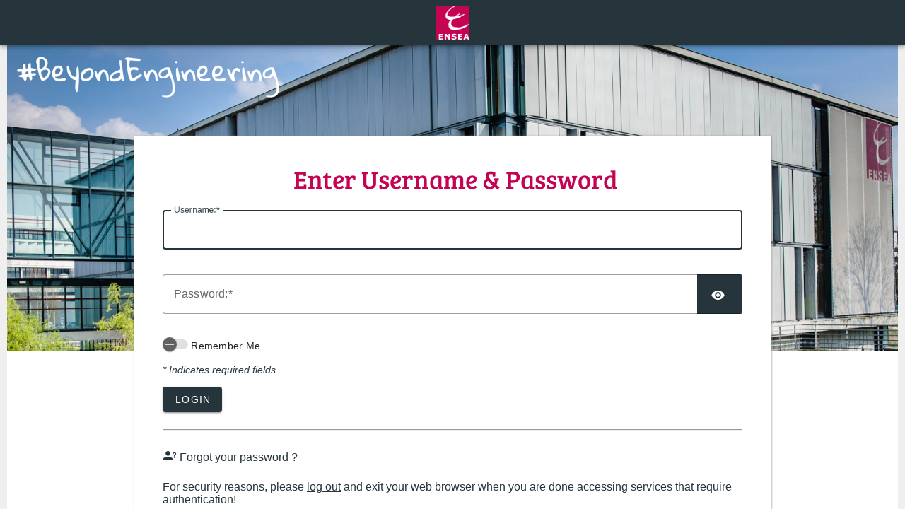

--- FILE ---
content_type: text/html;charset=UTF-8
request_url: https://identites.ensea.fr/cas/login?service=https%3A%2F%2Fintranet.ensea.fr%2F_authenticate%3FrequestedURL%3D%252Ffr%252Findex.html
body_size: 9042
content:
<!DOCTYPE html><html lang="en">

<head>
    <meta charset="UTF-8" /><meta http-equiv="X-UA-Compatible" content="IE=edge" /><meta name="viewport" content="width=device-width, initial-scale=1, shrink-to-fit=no" /><title>ENSEA - Central Authentication Service Login</title>
    
        <link rel="stylesheet" type="text/css" href="/cas/webjars/normalize.css/8.0.1/normalize-112272e51c80ffe5bd01becd2ce7d656.css" /><link rel="stylesheet" type="text/css" href="/cas/webjars/bootstrap/5.3.8/css/bootstrap-grid.min-895b9494c7178ac12ad9c56d81305665.css" /><link rel="stylesheet" type="text/css" href="/cas/webjars/material-components-web/14.0.0/dist/material-components-web.min-9da9033e8d04504fe54b3dbb1298fd78.css" /><link rel="stylesheet" type="text/css" href="/cas/webjars/mdi__font/7.4.47/css/materialdesignicons.min-2c83c4bce691e18f82409f87b2bf84e4.css" /><link rel="stylesheet" type="text/css" href="/cas/webjars/datatables/2.3.2/css/dataTables.dataTables-86c98d6ce5aa289ccf4492ac3a785fad.css" /><link rel="stylesheet" type="text/css" href="/cas/themes/theme_ensea/css/cas-32dc6ecdd0a76fbc01f92759beefe1e8.css" /><link rel="shortcut icon" href="/cas/themes/theme_ensea/images/favicon-5cbe0367242f520243122cb7a7368b4c.ico" /></head>

<body class="login mdc-typography">
    <script type="text/javascript" src="/cas/webjars/jquery/3.7.1/jquery.min-2c872dbe60f4ba70fb85356113d8b35e.js"></script>
<script type="text/javascript" src="/cas/webjars/datatables/2.3.2/js/dataTables-8e31487c41abe2938c55b5dcde42a604.js"></script>
<script type="text/javascript" src="/cas/webjars/clientjs/0.2.1/dist/client.min-5b6a46b3fb2ab9307d013def98fd7289.js"></script>

<script type="text/javascript" src="/cas/webjars/material-components-web/14.0.0/dist/material-components-web.min-3c99031127092dd1984f2e3aa6aeed8b.js"></script>
<script type="text/javascript" src="/cas/js/cas-cd46228f2a9b608731f0c9dacfb9758c.js"></script>
<script type="text/javascript" src="/cas/js/material-b55ff53584b5e775934a54f8a5dd3ba8.js"></script>
<script>
    if (typeof resourceLoadedSuccessfully === "function") {
        resourceLoadedSuccessfully();
    }
    let trackGeoLocation = false;
</script>

<div>

    <style>
        .bgimage {
            background-image: url(\/cas\/images\/background-553db102696ee497e02b357414b118e6\.jpg);
        }
    </style>

    <header id="app-bar" class="mdc-top-app-bar mdc-top-app-bar--fixed mdc-elevation--z4 shadow-sm"
            role="banner">
        <nav class="mdc-top-app-bar__row navbar navbar-dark bg-dark">
            <div class="container-fluid container-fluid d-flex align-items-center justify-content-between">
                <section class="mdc-top-app-bar__section mdc-top-app-bar__section--align-start">
                    </section>
                <section class="mdc-top-app-bar__section">
                    <div class="cas-brand mx-auto">
                        <h1 class="visually-hidden">ENSEA - Central Authentication Service</h1>
                        <a href="/cas/">
                            <img id="cas-logo"
                                 class="cas-logo"
                                 alt="ENSEA - Central Authentication Service"
                                 src="/cas/themes/theme_ensea/images/logo-338d2603abaecba82cc68342dae566d0.png"
                            /></a>
                    </div>
                </section>
                <section class="mdc-top-app-bar__section mdc-top-app-bar__section--align-end">
                    </section>
            </div>
        </nav>
    </header>

    <div id="logindrawer">
        </div>

    <script>let countMessages = 0;</script>
    <script type="text/javascript">
        function supportsCookies() {
            try {
                document.cookie = 'testcookie=1';
                const ret = document.cookie.indexOf('testcookie=') !== -1;
                document.cookie = 'testcookie=1; expires=Thu, 01-Jan-1970 00:00:01 GMT';
                return ret;
            } catch (e) {
                console.log(e);
                return false;
            }
        }
        document.addEventListener('DOMContentLoaded', () => {
            if (!supportsCookies()) {
                countMessages++;
                window.jQuery('#cookiesSupportedDiv').show();
            }

            if (countMessages === 0) {
                window.jQuery('#notifications-count').remove();
                window.jQuery('#cas-notifications-menu').remove();
            } else {
                window.jQuery('#notifications-count').text(`(${countMessages})`)
            }
        });
    </script>
</div>

    <div class="mdc-drawer-scrim"></div>

    <div class="fade-in mdc-drawer-app-content mdc-top-app-bar--fixed-adjust d-flex justify-content-center bgimage">
        <main id="main-content" class="container-lg py-4" role="main">
            <div id="content" class="d-flex justify-content-center">
   <div class="d-flex justify-content-center flex-md-row flex-column mdc-card mdc-card-content card flex-grow-1">

        <section id="loginForm"
                 class="login-section login-form card-body">
            <div class="d-flex flex-column justify-content-between m-auto">

        <div>
            <div id="serviceui" class="banner banner-info mb-4 text-justify">

        <div class="d-flex align-items-center pr-2">
            <div id="servicedesc" class="ml-2">
                <strong><i class="mdi mdi-web" aria-hidden="true"></i>2.Default HTTPS</strong>
                <p></p>
                </div>
        </div>

    </div>
        </div>

        <div class="form-wrapper">

            <form method="post" id="fm1" action="login" onsubmit="loginFormSubmission();">
                <div id="login-form-controls">
                    <h2 class="text-center">
                        <i class="mdi mdi-login fas fa-shield-alt" aria-hidden="true"></i>
                        <span>Enter Username & Password</span>
                    </h2>

                    <section class="cas-field form-group my-3" id="usernameSection">
                        <label for="username"
                               class="mdc-text-field mdc-text-field--outlined control-label w-100">
                            <span class="mdc-notched-outline">
                                <span class="mdc-notched-outline__leading"></span>
                                <span class="mdc-notched-outline__notch">
                                    <span class="mdc-floating-label"><span class="accesskey">U</span>sername:</span>
                                </span>
                                <span class="mdc-notched-outline__trailing"></span>
                            </span>
                            <input class="mdc-text-field__input form-control" id="username"
                                   type="text"
                                   accesskey="u"
                                   autocapitalize="none"
                                   spellcheck="false"
                                   aria-describedby="usernameValidationMessage"
                                   autocomplete="username" required name="username" value=""/></label>

                        <div class="mdc-text-field-helper-line invalid-feedback">
                            <div class="mdc-text-field-helper-text mdc-text-field-helper-text--validation-msg"
                                 aria-hidden="true">
                                <span id="usernameValidationMessage">Username is a required field.</span>
                            </div>
                        </div>

                        <script type="text/javascript">
                            /*<![CDATA[*/
                            let username = "";
                            let disabled = false;

                            if (username != null && username !== "") {
                                $("#username").val(username);
                                if (disabled) {
                                    $("#usernameSection").hide();
                                }
                            }
                            /*]]>*/
                        </script>
                    </section>

                    <section class="cas-field form-group my-3 mdc-input-group form-group" id="passwordSection">
                        <div class="mdc-input-group-field mdc-input-group-field-append">
                            <label for="password"
                                   class="mdc-text-field caps-check mdc-text-field--outlined control-label mdc-text-field--with-trailing-icon control-label w-100">
                                    <span class="mdc-notched-outline">
                                        <span class="mdc-notched-outline__leading"></span>
                                        <span class="mdc-notched-outline__notch">
                                            <span class="mdc-floating-label"><span class="accesskey">P</span>assword:</span>
                                        </span>
                                        <span class="mdc-notched-outline__trailing"></span>
                                    </span>
                                <input class="mdc-text-field__input form-control pwd"
                                       type="password"
                                       id="password"
                                       required
                                       accesskey="p"
                                       aria-describedby="passwordValidationMessage"
                                       autocomplete="current-password" name="password" value=""/><button
                                        class="reveal-password mdc-button mdc-button--unelevated mdc-input-group-append mdc-icon-button btn btn-primary"
                                        type="button" title="Toggle password" aria-pressed="false">
                                    <i class="mdi mdi-eye reveal-password-icon fas fa-eye" aria-hidden="true"></i>
                                    <span class="sr-only">Show password</span>
                                </button>
                            </label>
                            <div class="mdc-text-field-helper-line invalid-feedback">
                                <div class="mdc-text-field-helper-text mdc-text-field-helper-text--validation-msg"
                                     aria-hidden="true">
                                    <span id="passwordValidationMessage">Password is a required field.</span>
                                </div>
                            </div>

                        </div>

                        <div class="mdc-text-field-helper-line invalid-feedback caps-warn">
                            <div class="mdc-text-field-helper-text mdc-text-field-helper-text--persistent mdc-text-field-helper-text--validation-msg text-danger">
                                <span>CAPSLOCK key is turned on!</span>
                            </div>
                        </div>
                    </section>

                    <section class="cas-field form-group my-3">
                        </section>

                    <section class="cas-field form-check">
                        <div class="mdc-form-field ">
                            <th:div>
        <div id="rememberMeSwitchButtonPanel" style="display: none">
            <button id="rememberMeButton" name="rememberMeButton"
                    class="mdc-switch mdc-switch--unselected"
                    type="button" role="switch" aria-checked="false">
                <div class="mdc-switch__track"></div>
                <div class="mdc-switch__handle-track">
                    <div class="mdc-switch__handle">
                        <div class="mdc-switch__shadow">
                            <div class="mdc-elevation-overlay"></div>
                        </div>
                        <div class="mdc-switch__ripple"></div>
                        <div class="mdc-switch__icons">
                            <svg class="mdc-switch__icon mdc-switch__icon--on" viewBox="0 0 24 24">
                                <path d="M19.69,5.23L8.96,15.96l-4.23-4.23L2.96,13.5l6,6L21.46,7L19.69,5.23z" /></svg>
                            <svg class="mdc-switch__icon mdc-switch__icon--off" viewBox="0 0 24 24">
                                <path d="M20 13H4v-2h16v2z" /></svg>
                        </div>
                    </div>
                </div>
                <span class="mdc-switch__focus-ring-wrapper">
                    <div class="mdc-switch__focus-ring"></div>
                </span>
            </button>
            <label class="form-check-label" id="rememberMeButtonLabel">Remember Me</label>
            <input type="hidden" name="rememberMe" id="rememberMe" value="false" data-switch-btn="rememberMeButton"/></div>
        <div id="rememberMecheckBoxPanel" class="form-check form-switch" style="display: none">
            <input type="checkbox" class="form-check-input" id="rememberMe" name="rememberMe" /><label class="form-check-label" for="rememberMe" id="rememberMeButtonLabel">Remember Me</label>
        </div>

        <script>
            /*<![CDATA[*/
            document.addEventListener('DOMContentLoaded', () => {
                if (typeof mdc === 'undefined' || mdc === undefined) {
                    $("#rememberMeSwitchButtonPanel").hide().empty();
                    $("#rememberMecheckBoxPanel").show();
                } else {
                    $("#rememberMeSwitchButtonPanel").show();
                    $("#rememberMecheckBoxPanel").hide().empty();
                }
            });
            /*]]>*/
        </script>
    </th:div>
                        </div>
                        <p/></section>

                    <section class="cas-field">
                        <input type="hidden" name="execution" value="9941a33b-694e-45f6-8917-0728f1149a7c_H4sIAAAAAAAA/[base64]/28pmPvrKNDBTJTuo/cQQZd+cDOYwMLkdONoFtCrYpc9SpQfvQ9pee//Ztj76wjaTyZKdhUS1PVVB/gewQNc6cmmVoTfv0GYL/RjdG4HMP/KQE2VkxAEKq27lOHgeT4+dIrOuAIKMAqa+zvKeKIcOq6mazif1348dYswnCneymCWbCEKboddtQIjouQMu3lsVrx9/5nhujhDTtxzmZ3hISOlbDId6/vYDFyZhUGBpNmTUb9daHtiDD2dxS4dIsyL4vVGxRN9eYVtQdMXp3+f3nH/3wO7Zh741B1AV0vb8f4crMcbxF7tL+9f4fzfzj63KRUmuC7F7X2UYRtZm3eD3BDG+RZkijyOCCNSHsRXa9Af4xx6gGWwbkeXO76J5nHH9u/[base64]/oInPi2P3KsfvSd12YWyoVj6QNfY2lzzF1zbo7natxq84yU8emlKP4P12mFcp1b8h0OmfQhsbOWiIDHabT96jy+6olzlAT9pVl6yrs6/rdsHrUrA2ifkCwpsjURN04QkEIXZXhLNPElnua7a11Y/r6qaPKySN6HZaKgcj2/[base64]/ijNf/0nT7/xqnT9oXVqNFjTBpgduN06RTwSRDzSbMJKNyg3XckuIQB2nRZknwNRRlezDVHDPeIaxns20bI/y9K15QQPDkQflZioWRBGt52bXRJkv9pwhFUPgkBeZ4bmyIEHEySDVbyNgwLqq4yXWFQMTyU49Cx0A1NZDVMscKuiGyymOU/onSpncrtTA3RZasv5NDKBEvZVFgMh0HVMMO6CZ6Nc0OmPf5Z78pt8bZu0w85QbAjMuZ4n6gz/7/l/UV9947nZFBksklFXj676cG3DV8iI7zbg2VdykMwdq8FVaUqgHSMND1l+b3pppyeZsquO4JAUQ1muP5/e8Z7q0OEUJvK9YVcwNtUo+Ay5VzIQFz4D8JkofCYXGwM53+7sCLaNLr0PkALfuQTujbb1PGA77jId4j4n57ovDXeoqtuwsjKmLgyg2TDulF0YTGLOFz/+8T+q//KllMyus72i+vpKxB3Z+K0PZQtfeyZFdqyQPcAtqky72BBZg0OO20RaxIVegdEFzbNcC1GSlkaaBsuH1riWYffrmqvhS8GfEGVsC9LP0qbNgOSldB95l8V1UCY1lrnhNe0IluE1RL1oWDATcoLrQzaxIzFlWBoMf4bAHDUvZ7eaNJJ/j12ja7BYGoRHjBrKHHyU3QYvgigu0iSmazDum0IGkOWcbiJ3aX7wxYNPfZd+GohlgQw6wMJBOCAwLo1JzPEQ9E72KUDICeSirrTO0MIRAPlEn8gup4ijBkQCMB/qEzPCSbpDz/UJ3ZHTxKcZmNqCokNOFAf8/86RtmB9l2XEl/p/yrFgHaf6XEeUk8XXIznaLeEip0tyZY/j3RI2Zt44NnDEW0JFTpkgsc8xAfvhLXlLwEnj4HGOugWfdDltHPx/hOMirxvl7oRMW14sxucZy1R4Rjc11lTQ3WEFu1pIZSSphIf3YciIPa8TmlxuGp8cuWqzDyxvKYkLuQMHOQ9mMvEUJDO2W13YymSFhCwUgZzqE7KQoIohdt/q1IlmH9kasiTuxAUqagkhAAXsZ7WG9KF58LQ4WFJWR9fa7jlvBy+BkVbvi0GkyVt1+oS4IrcBNi/GH54LfAaSN4VzbegyV1tYJzvduodO3XlvvsLho2XXNB/n5GgbbQ0popJMEVvLRijaXtgQl0tF/PMz8kPWcxZtQW7f0A1NpVxj2iKrAg+DSTSP53oHrv1AVauW8I810UPbHqTJa+eYhUoLjpZhoQ1iGW/HBQZ4pG1FPvFXctSJyfHy+skvffrPPvF6imwvknfa3GpungOdCrDlkq6uMTHbtHUuZ1+wIC9uCjLfzqr9CTIx9IWb4wHj3iWn9eHv6xM+gLldwnSSOt8nbGdpoaPOgeiGpwII1qF/eG0HPfxO8sz1Lk+5GxJItNdp2LbFwc9BcmGpwGejJeMyE9NwQjvRyTHOUgcpIP6Ke+radwf+fvjcK99JkaEi2e+mV/TSZQfIk7+aM72vJpuEgKvwz+cGhCYf91QfVosNB9C3OeB4BisDj7toLuDZEQ9vrXY434cdumPBdONOg3MLuZYP/2Af8NGxAHebV0lG7s55wxY+arZ31EcSIdAdJru5Qwzn2oEP/OzLv/qdyRQ5UCDjDOtocu2yinweT81FMuYWlssQtwSrgpwn+3OLcCguPjjXLzKDgUhbWHw2EQLA90WrEz706T6gEwAAeATzO1Wxfr2nZQfiKRxjB/[base64]/9U8qt//XqdvWZK37oAZxFlOYlrwd+yA9M92Q3Avw9vuJm3pDV8x/O3T+xtKr+/anyOAKvi2gGg1HusU4zFDXxTKcGyq6iSbfQw1IqZJuSUeFYH9bS7DPBXf8YLsJh3lffI351eEBG37QswcGooXi1sp+xweogI52W2Siwc2sK2VyEvzqL37/L7/wxIF3S7tN0LauctqvN+N3BcEUfhW/x5xb+MVfOcYf7tueIrtWyD2hZy5ZXreoSVp3250JvcP7EZ/2rZB3JfRLOICskLdI42rMc5NwLn/jd9jUpa0Tj8RtPR4wnLxuCIyafbDFbHQschqVmpYJCjT0x+RUWA70csRuFY8nZkAgH+h9olzrSJjmYHAFEioufNFHkMs3udoKhicdvLog4wqDsYXQVb3tNOClCRsO3oPzF+fxRY72K6nAeT1tdAwUkTX/zW9/9tCPv/VEAQ5ALQ7i+VDblnHJm/vEP5F77ftBdGy/aBqbsUHDjnxfJeH0C6JW9GqDewVp96SXWeK6fHXKu+N2MyXeAj7OyfG2VUcQFA9BaUNIqGrsWJ6fmc0X5mdnQJXFXm/3PJV2NeXz4/fcxa9++Tfdi8Nyr9DyPiYIPF1nuJz+gz///PDR1RTZBvsdTmwW94tOLRaLHjL8sV6dD6wyXme8GuGrVnfz1GHHGe4LaW1enyBtDrotBAzyjlJ0LiTRDtq101s9cKj/a+OnK0/eOHzI1WPb+2Dw/BszH3ryU3/69ePuO0ujmDv8TIKlr3pXR5FrcV9aa7PI1taS4GG7SsvFpcKlbHF5dsYO6nyDss43CA5Y0SG1IjUUZMSg/p/bGroGe7xOdQPfNJvpmxMmJP/P/up7L/3DX3zwoHwFcUQNQv65WzsQtgT7Q0HAiPSbo6ZmeDcr4HGHAj7XuZf/IsDLbRbt3HhFcodBjzdgy432bpyc6VeP7SeC/Mubzxz46EM/lARqApmgYI/AImQ/Bgl6wrTghLWJbTPyabTN6wen1fD4O0ODAO/GNwxwxzrTno7n0QTvGz2bzV24mpvLzs/PFpFOne2Em28YBmCz5k0PpR+ZXPvn6auf/FzKY2jZfpUaO4X+5Nrf3fjwe53TkjjtXt3EKpl39lghb3e/Fyol3cFKV3xnrpBfc/ss8QZWwmeYNJ0PMFaxOFrSe2uySN7q9o4DtZw+D3bqE7wbhS9PVGB/Njhz3zP7WC9x009u9QrN4Mmj1PF07/Hu1ohzs775UBwHtuM7OpcOfFLvbckEvoO6gPxZrTLurfZQvJNUxpIlPSR4WUQWf0KHJtKfP9JDHPbTNuhG+V/VTXcikBQ7bKRc4/f6Lp2eW1paKHc+0UDnnf4FjnIYBm8l9gTvgfmrffH1/J1P0UfcTJjv6zzbsf7wu1/9xtMblx64LgPaODNVvmkHVzU34duc1a11tgD0Arr7VRsH3zb0rY+/X5Sr70hTu1U1YiX0V/7z2Z3PvvS3v5SUxy9lwD6sw2EdOuVC4QbxAtKnzXbXyNdJgnix/bXa0Bs//9wLT8nX+/zpER/gT/cL31YK/9Sx1bV3PRXHdrqYuhN0cj38N157+oWHtS/BDEOtyttNE8LfGE2Kd22RFFt/XCSjVW5Z65vl1n0PKse/fio1/2DnXFZpJDhry5XX1z5PzG9f/vlSyt2DdnJmbzbtpvt2/th/A/4iFAnLMQAA"/><input type="hidden" name="_eventId" value="submit"/><input type="hidden" name="geolocation"/><input type="hidden" name="deviceFingerprint"/><script type="text/javascript">
                            let client = new ClientJS();
                            let fingerprint = client.getFingerprint();
                            $("[name=\"deviceFingerprint\"]").val(fingerprint);
                        </script>
                    </section>

                    <p id="fieldsLegend"
                       class="text-muted mb-3">* Indicates required fields</p>

                    <div id="termsOfUse"
                         class="text-muted mb-3">By logging in via CAS, you agree with our <strong><a target='_blank' href='https://www.apache.org/licenses/LICENSE-2.0'>Terms of Use Policy</a></strong>.</div>

                    <button
                class="mdc-button mdc-button--raised btn btn-primary btn-primary flex-shrink-0"
                name="submitBtn"
                id="submitBtn"
                accesskey="l"
                type="submit">
            <i class="mdi fas mdi-login fa-shield-alt" aria-hidden="true"></i>
            <span class="mdc-button__label">Login</span>
        </button>

        </div>
            </form>

            <hr class="my-4"/><div>
                <div id="pmlinks" class="my-2">
        <div class="mt-2">
            <span class="mdi mdi-account-question" aria-hidden="true"></span>
            <span><a href="https://ssp.ensea.fr/?action=sendtoken" target="_blank">Forgot your password ?</a></span>
        </div>
    </div>
                </div>

            <script type="text/javascript">
                /*<![CDATA[*/
                var i = "One moment please..."
                var j = "Login"
                    /*]]>*/
                    $(window).on("pageshow", function () {
                        $(":submit").prop("disabled", false);
                        $(":submit").attr("value", j);
                    });
                $(document).ready(function () {
                    $("#fm1").submit(function () {
                        $(":submit").attr("disabled", true);
                        $(":submit").attr("value", i);
                        return true;
                    });
                });
            </script>
        </div>

        <div>
            <div id="sidebar">
            <div class="sidebar-content">
                <p id="securityNotice">For security reasons, please <a href="logout">log out</a> and exit your web browser when you are done accessing services that require authentication!</p>
            </div>
        </div>
        </div>
    </div>
        </section>
        </div>
</div>
        </main>
    </div>

    <footer class="py-3 d-flex justify-content-center align-items-center cas-footer"
        id="casFooter" role="contentinfo">
    <span id="copyright" class="me-2 d-inline-block">Copyright &copy; 2005&ndash;2025 Apereo, Inc.</span>
    <span id="poweredBy" class="px-3 d-inline-block">
        <span>Powered by</span>
        <a href="https://github.com/apereo/cas">Apereo CAS</a>
    </span>
    <code class="version">7.3.2 12/6/25, 4:50 AM</code>
    <code class="host pl-2">🖥️ 4cd7b2c54bd3</code>
</footer>

</body>

</html>


--- FILE ---
content_type: text/css;charset=UTF-8
request_url: https://identites.ensea.fr/cas/themes/theme_ensea/css/cas-32dc6ecdd0a76fbc01f92759beefe1e8.css
body_size: 1129
content:
@import "/cas/css/cas-a90aca7e2afb259734284377211db332.css";

:root {
    --cas-theme-primary: #26353C;
    --cas-theme-primary-bg: rgba(21, 62, 80, 0.2);
    --cas-theme-primary-light: #c40452;
    --cas-theme-button-bg-hover : #c40452;
    --cas-theme-secondary: #74C163;
    --cas-theme-success: var(--cas-theme-secondary);
    --cas-theme-danger: var(--mdc-theme-error);
    --cas-theme-warning: #e6a210;
    --cas-theme-border-light: 1px solid rgba(0, 0, 0, .2);
    --cas-theme-twitter-color: #55acee;
    --cas-theme-vimeo-color: #1ab7ea;
    --cas-theme-vk-color: #587ea3;
    --cas-theme-yahoo-color: #720e9e;
    --cas-theme-google-color: #CC5445;
    --cas-theme-facebook-color: #3B5998;
    --atlassian-theme-primary: #0747a6;
    --mdc-theme-primary: #26353C;
    --mdc-theme-error: #c40452;
    --mdc-theme-body: #efefef;
}

@font-face {
  font-family:"Bree Serif";
  src: url("/cas/themes/theme_ensea/font/BreeSerif-Regular-14aaff013398c35430cc935d1e4dcd99.ttf") format("truetype");
}

#main-content {
	background-image: url(/cas/themes/theme_ensea/images/beyond_engineering_ensea-small-5ade5b544790a727568f70e3c79b101e.png);
	background-repeat: no-repeat;
    background-color: white;
    padding-top: 8rem!important;
    height: 100vh;
    margin-top: 0px;
}

#content, .login-section {
    width: 100%;
    margin-right: auto;
    margin-left: auto;
    box-shadow: none;
}

h2, h3 {
    font-size: 2.25rem;
    font-family: Bree Serif,serif;
    color: #c40452;
    line-height: 1.6;
    text-align: center;
    font-weight: normal;
}




@media (min-width: 900px) {
	#content {
		width: 900px;
        margin-right: auto;
        margin-left: auto;
	}
}

@media (max-width: 899px) {
	
	h2, h3 {
	    font-size: 2rem;
	}
}


@media (max-height: 700px) {
	#main-content {
	    padding-top: 1.15rem!important;
	}	
	
}

@media (max-height: 500px) {
	
	#login-form-controls > h3 {
		display: none!important;
	}
	
}



.mdc-card {
    border-radius: 0px;
    box-shadow: none;
}

.mdi-security::before, .mdi-login::before, .mdi-logout::before, .mdi-door-open::before {
    content: "";
}

.mdc-typography {
    color: #26353C;
    font-size: 1rem;
}

.bgimage {
    background-image: none!important;
}

.cas-footer {
	display: none!important;
}


.py-4 {
	padding-top: 1.15rem!important;
	padding-bottom: 1.15rem!important;
    max-width: inherit !important;
    width: 1320px !important; 
}

#content > div > p:nth-child(2) {
	font-weight: bold;
}

#serviceui {
	display: none;
}

#termsOfUse {
    display: none;
}

.reveal-password-icon > span {
    display: none;
}

input:-webkit-autofill {
    -webkit-background-clip: text;
}
label:not(.mdc-text-field--label-floating)>input:-webkit-autofill+span>span>.mdc-floating-label   {
    display:none!important;
}
label:is(.mdc-text-field--label-floating)>input:-webkit-autofill+span>span>.mdc-floating-label   {
    display:visible!important;
}
